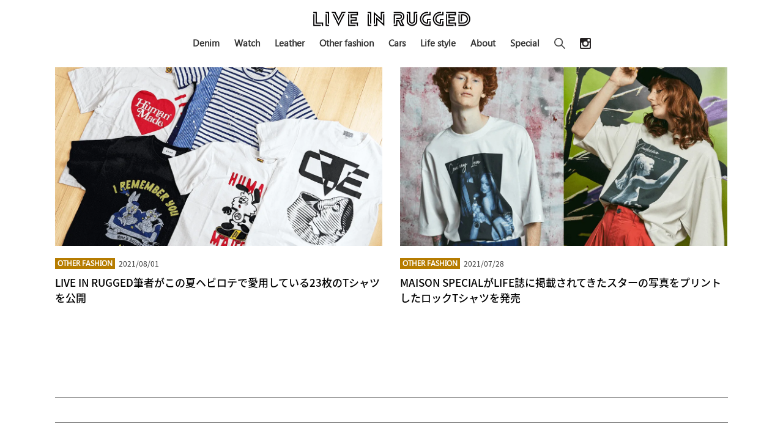

--- FILE ---
content_type: text/html; charset=UTF-8
request_url: https://liveinrugged.com/tag/maison-special/
body_size: 11047
content:
<!DOCTYPE html>
<html class="no-js" lang="ja">
<head>
	<meta charset="UTF-8">
	<meta name="viewport" content="width=device-width, initial-scale=1.0">
	<meta name="description" content="LIVE IN RUGGEDは、時代を超えて愛されるファッション、腕時計、ジュエリー、スニーカー、車やライフスタイルといった永遠のスタンダードを共有するウェブマガジンです。">
	<link rel="profile" href="http://gmpg.org/xfn/11">
	<link rel="pingback" href="https://liveinrugged.com/wp/xmlrpc.php">
	<link rel="stylesheet" id="theme-stylesheet-css"  href="https://liveinrugged.com/wp/wp-content/themes/hueman/style.css?" type="text/css" media="all" />
	<link rel="SHORTCUT ICON" href="/wp/wp-content/uploads/img/common/favicon.ico" />
	<link rel="canonical" href="https://liveinrugged.com/">
	<link rel="stylesheet" href="https://use.typekit.net/hfs6wlu.css">
	<link rel="stylesheet" href="https://use.typekit.net/wnk2zqk.css">
	<title>MAISON SPECIAL &#8211; 時代を超えて愛される永遠のスタンダードを共有するウェブマガジン LIVE IN RUGGED</title>
<meta name='robots' content='max-image-preview:large' />
<script>document.documentElement.className = document.documentElement.className.replace("no-js","js");</script>
<link rel='dns-prefetch' href='//static.addtoany.com' />
<link rel='dns-prefetch' href='//secure.gravatar.com' />
<link rel='dns-prefetch' href='//stats.wp.com' />
<link rel='dns-prefetch' href='//v0.wordpress.com' />
<link rel='preconnect' href='//i0.wp.com' />
<link rel="alternate" type="application/rss+xml" title="時代を超えて愛される永遠のスタンダードを共有するウェブマガジン LIVE IN RUGGED &raquo; フィード" href="https://liveinrugged.com/feed/" />
<link rel="alternate" type="application/rss+xml" title="時代を超えて愛される永遠のスタンダードを共有するウェブマガジン LIVE IN RUGGED &raquo; コメントフィード" href="https://liveinrugged.com/comments/feed/" />
<link rel="alternate" type="application/rss+xml" title="時代を超えて愛される永遠のスタンダードを共有するウェブマガジン LIVE IN RUGGED &raquo; MAISON SPECIAL タグのフィード" href="https://liveinrugged.com/tag/maison-special/feed/" />
<script type="text/javascript">
/* <![CDATA[ */
window._wpemojiSettings = {"baseUrl":"https:\/\/s.w.org\/images\/core\/emoji\/15.0.3\/72x72\/","ext":".png","svgUrl":"https:\/\/s.w.org\/images\/core\/emoji\/15.0.3\/svg\/","svgExt":".svg","source":{"concatemoji":"https:\/\/liveinrugged.com\/wp\/wp-includes\/js\/wp-emoji-release.min.js?ver=6.6.4"}};
/*! This file is auto-generated */
!function(i,n){var o,s,e;function c(e){try{var t={supportTests:e,timestamp:(new Date).valueOf()};sessionStorage.setItem(o,JSON.stringify(t))}catch(e){}}function p(e,t,n){e.clearRect(0,0,e.canvas.width,e.canvas.height),e.fillText(t,0,0);var t=new Uint32Array(e.getImageData(0,0,e.canvas.width,e.canvas.height).data),r=(e.clearRect(0,0,e.canvas.width,e.canvas.height),e.fillText(n,0,0),new Uint32Array(e.getImageData(0,0,e.canvas.width,e.canvas.height).data));return t.every(function(e,t){return e===r[t]})}function u(e,t,n){switch(t){case"flag":return n(e,"\ud83c\udff3\ufe0f\u200d\u26a7\ufe0f","\ud83c\udff3\ufe0f\u200b\u26a7\ufe0f")?!1:!n(e,"\ud83c\uddfa\ud83c\uddf3","\ud83c\uddfa\u200b\ud83c\uddf3")&&!n(e,"\ud83c\udff4\udb40\udc67\udb40\udc62\udb40\udc65\udb40\udc6e\udb40\udc67\udb40\udc7f","\ud83c\udff4\u200b\udb40\udc67\u200b\udb40\udc62\u200b\udb40\udc65\u200b\udb40\udc6e\u200b\udb40\udc67\u200b\udb40\udc7f");case"emoji":return!n(e,"\ud83d\udc26\u200d\u2b1b","\ud83d\udc26\u200b\u2b1b")}return!1}function f(e,t,n){var r="undefined"!=typeof WorkerGlobalScope&&self instanceof WorkerGlobalScope?new OffscreenCanvas(300,150):i.createElement("canvas"),a=r.getContext("2d",{willReadFrequently:!0}),o=(a.textBaseline="top",a.font="600 32px Arial",{});return e.forEach(function(e){o[e]=t(a,e,n)}),o}function t(e){var t=i.createElement("script");t.src=e,t.defer=!0,i.head.appendChild(t)}"undefined"!=typeof Promise&&(o="wpEmojiSettingsSupports",s=["flag","emoji"],n.supports={everything:!0,everythingExceptFlag:!0},e=new Promise(function(e){i.addEventListener("DOMContentLoaded",e,{once:!0})}),new Promise(function(t){var n=function(){try{var e=JSON.parse(sessionStorage.getItem(o));if("object"==typeof e&&"number"==typeof e.timestamp&&(new Date).valueOf()<e.timestamp+604800&&"object"==typeof e.supportTests)return e.supportTests}catch(e){}return null}();if(!n){if("undefined"!=typeof Worker&&"undefined"!=typeof OffscreenCanvas&&"undefined"!=typeof URL&&URL.createObjectURL&&"undefined"!=typeof Blob)try{var e="postMessage("+f.toString()+"("+[JSON.stringify(s),u.toString(),p.toString()].join(",")+"));",r=new Blob([e],{type:"text/javascript"}),a=new Worker(URL.createObjectURL(r),{name:"wpTestEmojiSupports"});return void(a.onmessage=function(e){c(n=e.data),a.terminate(),t(n)})}catch(e){}c(n=f(s,u,p))}t(n)}).then(function(e){for(var t in e)n.supports[t]=e[t],n.supports.everything=n.supports.everything&&n.supports[t],"flag"!==t&&(n.supports.everythingExceptFlag=n.supports.everythingExceptFlag&&n.supports[t]);n.supports.everythingExceptFlag=n.supports.everythingExceptFlag&&!n.supports.flag,n.DOMReady=!1,n.readyCallback=function(){n.DOMReady=!0}}).then(function(){return e}).then(function(){var e;n.supports.everything||(n.readyCallback(),(e=n.source||{}).concatemoji?t(e.concatemoji):e.wpemoji&&e.twemoji&&(t(e.twemoji),t(e.wpemoji)))}))}((window,document),window._wpemojiSettings);
/* ]]> */
</script>
<style id='wp-emoji-styles-inline-css' type='text/css'>

	img.wp-smiley, img.emoji {
		display: inline !important;
		border: none !important;
		box-shadow: none !important;
		height: 1em !important;
		width: 1em !important;
		margin: 0 0.07em !important;
		vertical-align: -0.1em !important;
		background: none !important;
		padding: 0 !important;
	}
</style>
<link rel='stylesheet' id='wp-block-library-css' href='https://liveinrugged.com/wp/wp-includes/css/dist/block-library/style.min.css?ver=6.6.4' type='text/css' media='all' />
<link rel='stylesheet' id='mediaelement-css' href='https://liveinrugged.com/wp/wp-includes/js/mediaelement/mediaelementplayer-legacy.min.css?ver=4.2.17' type='text/css' media='all' />
<link rel='stylesheet' id='wp-mediaelement-css' href='https://liveinrugged.com/wp/wp-includes/js/mediaelement/wp-mediaelement.min.css?ver=6.6.4' type='text/css' media='all' />
<style id='jetpack-sharing-buttons-style-inline-css' type='text/css'>
.jetpack-sharing-buttons__services-list{display:flex;flex-direction:row;flex-wrap:wrap;gap:0;list-style-type:none;margin:5px;padding:0}.jetpack-sharing-buttons__services-list.has-small-icon-size{font-size:12px}.jetpack-sharing-buttons__services-list.has-normal-icon-size{font-size:16px}.jetpack-sharing-buttons__services-list.has-large-icon-size{font-size:24px}.jetpack-sharing-buttons__services-list.has-huge-icon-size{font-size:36px}@media print{.jetpack-sharing-buttons__services-list{display:none!important}}.editor-styles-wrapper .wp-block-jetpack-sharing-buttons{gap:0;padding-inline-start:0}ul.jetpack-sharing-buttons__services-list.has-background{padding:1.25em 2.375em}
</style>
<style id='classic-theme-styles-inline-css' type='text/css'>
/*! This file is auto-generated */
.wp-block-button__link{color:#fff;background-color:#32373c;border-radius:9999px;box-shadow:none;text-decoration:none;padding:calc(.667em + 2px) calc(1.333em + 2px);font-size:1.125em}.wp-block-file__button{background:#32373c;color:#fff;text-decoration:none}
</style>
<style id='global-styles-inline-css' type='text/css'>
:root{--wp--preset--aspect-ratio--square: 1;--wp--preset--aspect-ratio--4-3: 4/3;--wp--preset--aspect-ratio--3-4: 3/4;--wp--preset--aspect-ratio--3-2: 3/2;--wp--preset--aspect-ratio--2-3: 2/3;--wp--preset--aspect-ratio--16-9: 16/9;--wp--preset--aspect-ratio--9-16: 9/16;--wp--preset--color--black: #000000;--wp--preset--color--cyan-bluish-gray: #abb8c3;--wp--preset--color--white: #ffffff;--wp--preset--color--pale-pink: #f78da7;--wp--preset--color--vivid-red: #cf2e2e;--wp--preset--color--luminous-vivid-orange: #ff6900;--wp--preset--color--luminous-vivid-amber: #fcb900;--wp--preset--color--light-green-cyan: #7bdcb5;--wp--preset--color--vivid-green-cyan: #00d084;--wp--preset--color--pale-cyan-blue: #8ed1fc;--wp--preset--color--vivid-cyan-blue: #0693e3;--wp--preset--color--vivid-purple: #9b51e0;--wp--preset--gradient--vivid-cyan-blue-to-vivid-purple: linear-gradient(135deg,rgba(6,147,227,1) 0%,rgb(155,81,224) 100%);--wp--preset--gradient--light-green-cyan-to-vivid-green-cyan: linear-gradient(135deg,rgb(122,220,180) 0%,rgb(0,208,130) 100%);--wp--preset--gradient--luminous-vivid-amber-to-luminous-vivid-orange: linear-gradient(135deg,rgba(252,185,0,1) 0%,rgba(255,105,0,1) 100%);--wp--preset--gradient--luminous-vivid-orange-to-vivid-red: linear-gradient(135deg,rgba(255,105,0,1) 0%,rgb(207,46,46) 100%);--wp--preset--gradient--very-light-gray-to-cyan-bluish-gray: linear-gradient(135deg,rgb(238,238,238) 0%,rgb(169,184,195) 100%);--wp--preset--gradient--cool-to-warm-spectrum: linear-gradient(135deg,rgb(74,234,220) 0%,rgb(151,120,209) 20%,rgb(207,42,186) 40%,rgb(238,44,130) 60%,rgb(251,105,98) 80%,rgb(254,248,76) 100%);--wp--preset--gradient--blush-light-purple: linear-gradient(135deg,rgb(255,206,236) 0%,rgb(152,150,240) 100%);--wp--preset--gradient--blush-bordeaux: linear-gradient(135deg,rgb(254,205,165) 0%,rgb(254,45,45) 50%,rgb(107,0,62) 100%);--wp--preset--gradient--luminous-dusk: linear-gradient(135deg,rgb(255,203,112) 0%,rgb(199,81,192) 50%,rgb(65,88,208) 100%);--wp--preset--gradient--pale-ocean: linear-gradient(135deg,rgb(255,245,203) 0%,rgb(182,227,212) 50%,rgb(51,167,181) 100%);--wp--preset--gradient--electric-grass: linear-gradient(135deg,rgb(202,248,128) 0%,rgb(113,206,126) 100%);--wp--preset--gradient--midnight: linear-gradient(135deg,rgb(2,3,129) 0%,rgb(40,116,252) 100%);--wp--preset--font-size--small: 13px;--wp--preset--font-size--medium: 20px;--wp--preset--font-size--large: 36px;--wp--preset--font-size--x-large: 42px;--wp--preset--spacing--20: 0.44rem;--wp--preset--spacing--30: 0.67rem;--wp--preset--spacing--40: 1rem;--wp--preset--spacing--50: 1.5rem;--wp--preset--spacing--60: 2.25rem;--wp--preset--spacing--70: 3.38rem;--wp--preset--spacing--80: 5.06rem;--wp--preset--shadow--natural: 6px 6px 9px rgba(0, 0, 0, 0.2);--wp--preset--shadow--deep: 12px 12px 50px rgba(0, 0, 0, 0.4);--wp--preset--shadow--sharp: 6px 6px 0px rgba(0, 0, 0, 0.2);--wp--preset--shadow--outlined: 6px 6px 0px -3px rgba(255, 255, 255, 1), 6px 6px rgba(0, 0, 0, 1);--wp--preset--shadow--crisp: 6px 6px 0px rgba(0, 0, 0, 1);}:where(.is-layout-flex){gap: 0.5em;}:where(.is-layout-grid){gap: 0.5em;}body .is-layout-flex{display: flex;}.is-layout-flex{flex-wrap: wrap;align-items: center;}.is-layout-flex > :is(*, div){margin: 0;}body .is-layout-grid{display: grid;}.is-layout-grid > :is(*, div){margin: 0;}:where(.wp-block-columns.is-layout-flex){gap: 2em;}:where(.wp-block-columns.is-layout-grid){gap: 2em;}:where(.wp-block-post-template.is-layout-flex){gap: 1.25em;}:where(.wp-block-post-template.is-layout-grid){gap: 1.25em;}.has-black-color{color: var(--wp--preset--color--black) !important;}.has-cyan-bluish-gray-color{color: var(--wp--preset--color--cyan-bluish-gray) !important;}.has-white-color{color: var(--wp--preset--color--white) !important;}.has-pale-pink-color{color: var(--wp--preset--color--pale-pink) !important;}.has-vivid-red-color{color: var(--wp--preset--color--vivid-red) !important;}.has-luminous-vivid-orange-color{color: var(--wp--preset--color--luminous-vivid-orange) !important;}.has-luminous-vivid-amber-color{color: var(--wp--preset--color--luminous-vivid-amber) !important;}.has-light-green-cyan-color{color: var(--wp--preset--color--light-green-cyan) !important;}.has-vivid-green-cyan-color{color: var(--wp--preset--color--vivid-green-cyan) !important;}.has-pale-cyan-blue-color{color: var(--wp--preset--color--pale-cyan-blue) !important;}.has-vivid-cyan-blue-color{color: var(--wp--preset--color--vivid-cyan-blue) !important;}.has-vivid-purple-color{color: var(--wp--preset--color--vivid-purple) !important;}.has-black-background-color{background-color: var(--wp--preset--color--black) !important;}.has-cyan-bluish-gray-background-color{background-color: var(--wp--preset--color--cyan-bluish-gray) !important;}.has-white-background-color{background-color: var(--wp--preset--color--white) !important;}.has-pale-pink-background-color{background-color: var(--wp--preset--color--pale-pink) !important;}.has-vivid-red-background-color{background-color: var(--wp--preset--color--vivid-red) !important;}.has-luminous-vivid-orange-background-color{background-color: var(--wp--preset--color--luminous-vivid-orange) !important;}.has-luminous-vivid-amber-background-color{background-color: var(--wp--preset--color--luminous-vivid-amber) !important;}.has-light-green-cyan-background-color{background-color: var(--wp--preset--color--light-green-cyan) !important;}.has-vivid-green-cyan-background-color{background-color: var(--wp--preset--color--vivid-green-cyan) !important;}.has-pale-cyan-blue-background-color{background-color: var(--wp--preset--color--pale-cyan-blue) !important;}.has-vivid-cyan-blue-background-color{background-color: var(--wp--preset--color--vivid-cyan-blue) !important;}.has-vivid-purple-background-color{background-color: var(--wp--preset--color--vivid-purple) !important;}.has-black-border-color{border-color: var(--wp--preset--color--black) !important;}.has-cyan-bluish-gray-border-color{border-color: var(--wp--preset--color--cyan-bluish-gray) !important;}.has-white-border-color{border-color: var(--wp--preset--color--white) !important;}.has-pale-pink-border-color{border-color: var(--wp--preset--color--pale-pink) !important;}.has-vivid-red-border-color{border-color: var(--wp--preset--color--vivid-red) !important;}.has-luminous-vivid-orange-border-color{border-color: var(--wp--preset--color--luminous-vivid-orange) !important;}.has-luminous-vivid-amber-border-color{border-color: var(--wp--preset--color--luminous-vivid-amber) !important;}.has-light-green-cyan-border-color{border-color: var(--wp--preset--color--light-green-cyan) !important;}.has-vivid-green-cyan-border-color{border-color: var(--wp--preset--color--vivid-green-cyan) !important;}.has-pale-cyan-blue-border-color{border-color: var(--wp--preset--color--pale-cyan-blue) !important;}.has-vivid-cyan-blue-border-color{border-color: var(--wp--preset--color--vivid-cyan-blue) !important;}.has-vivid-purple-border-color{border-color: var(--wp--preset--color--vivid-purple) !important;}.has-vivid-cyan-blue-to-vivid-purple-gradient-background{background: var(--wp--preset--gradient--vivid-cyan-blue-to-vivid-purple) !important;}.has-light-green-cyan-to-vivid-green-cyan-gradient-background{background: var(--wp--preset--gradient--light-green-cyan-to-vivid-green-cyan) !important;}.has-luminous-vivid-amber-to-luminous-vivid-orange-gradient-background{background: var(--wp--preset--gradient--luminous-vivid-amber-to-luminous-vivid-orange) !important;}.has-luminous-vivid-orange-to-vivid-red-gradient-background{background: var(--wp--preset--gradient--luminous-vivid-orange-to-vivid-red) !important;}.has-very-light-gray-to-cyan-bluish-gray-gradient-background{background: var(--wp--preset--gradient--very-light-gray-to-cyan-bluish-gray) !important;}.has-cool-to-warm-spectrum-gradient-background{background: var(--wp--preset--gradient--cool-to-warm-spectrum) !important;}.has-blush-light-purple-gradient-background{background: var(--wp--preset--gradient--blush-light-purple) !important;}.has-blush-bordeaux-gradient-background{background: var(--wp--preset--gradient--blush-bordeaux) !important;}.has-luminous-dusk-gradient-background{background: var(--wp--preset--gradient--luminous-dusk) !important;}.has-pale-ocean-gradient-background{background: var(--wp--preset--gradient--pale-ocean) !important;}.has-electric-grass-gradient-background{background: var(--wp--preset--gradient--electric-grass) !important;}.has-midnight-gradient-background{background: var(--wp--preset--gradient--midnight) !important;}.has-small-font-size{font-size: var(--wp--preset--font-size--small) !important;}.has-medium-font-size{font-size: var(--wp--preset--font-size--medium) !important;}.has-large-font-size{font-size: var(--wp--preset--font-size--large) !important;}.has-x-large-font-size{font-size: var(--wp--preset--font-size--x-large) !important;}
:where(.wp-block-post-template.is-layout-flex){gap: 1.25em;}:where(.wp-block-post-template.is-layout-grid){gap: 1.25em;}
:where(.wp-block-columns.is-layout-flex){gap: 2em;}:where(.wp-block-columns.is-layout-grid){gap: 2em;}
:root :where(.wp-block-pullquote){font-size: 1.5em;line-height: 1.6;}
</style>
<link rel='stylesheet' id='hueman-main-style-css' href='https://liveinrugged.com/wp/wp-content/themes/hueman/assets/front/css/main.min.css?ver=6.6.4' type='text/css' media='all' />
<style id='hueman-main-style-inline-css' type='text/css'>
body { font-family:Arial, sans-serif;font-size:1.00rem }@media only screen and (min-width: 720px) {
        .nav > li { font-size:1.00rem; }
      }.search-expand,
              #nav-topbar.nav-container { background-color: #ffffff}@media only screen and (min-width: 720px) {
                #nav-topbar .nav ul { background-color: #ffffff; }
              }.is-scrolled #header .nav-container.desktop-sticky,
              .is-scrolled #header .search-expand { background-color: #ffffff; background-color: rgba(255,255,255,0.90) }.is-scrolled .topbar-transparent #nav-topbar.desktop-sticky .nav ul { background-color: #ffffff; background-color: rgba(255,255,255,0.95) }#header { background-color: #ffffff; }
@media only screen and (min-width: 720px) {
  #nav-header .nav ul { background-color: #ffffff; }
}
        #header #nav-mobile { background-color: #ffffff; }.is-scrolled #header #nav-mobile { background-color: #ffffff; background-color: rgba(255,255,255,0.90) }#nav-header.nav-container, #main-header-search .search-expand { background-color: #ffffff; }
@media only screen and (min-width: 720px) {
  #nav-header .nav ul { background-color: #ffffff; }
}
        body { background-color: #eaeaea; }
</style>
<link rel='stylesheet' id='hueman-font-awesome-css' href='https://liveinrugged.com/wp/wp-content/themes/hueman/assets/front/css/font-awesome.min.css?ver=6.6.4' type='text/css' media='all' />
<link rel='stylesheet' id='addtoany-css' href='https://liveinrugged.com/wp/wp-content/plugins/add-to-any/addtoany.min.css?ver=1.16' type='text/css' media='all' />
<style id='addtoany-inline-css' type='text/css'>
.addtoany_content {
    clear: both;
    margin: 30px auto;
    text-align: center;
}
</style>
<script type="text/javascript" id="addtoany-core-js-before">
/* <![CDATA[ */
window.a2a_config=window.a2a_config||{};a2a_config.callbacks=[];a2a_config.overlays=[];a2a_config.templates={};a2a_localize = {
	Share: "共有",
	Save: "ブックマーク",
	Subscribe: "購読",
	Email: "メール",
	Bookmark: "ブックマーク",
	ShowAll: "すべて表示する",
	ShowLess: "小さく表示する",
	FindServices: "サービスを探す",
	FindAnyServiceToAddTo: "追加するサービスを今すぐ探す",
	PoweredBy: "Powered by",
	ShareViaEmail: "メールでシェアする",
	SubscribeViaEmail: "メールで購読する",
	BookmarkInYourBrowser: "ブラウザにブックマーク",
	BookmarkInstructions: "このページをブックマークするには、 Ctrl+D または \u2318+D を押下。",
	AddToYourFavorites: "お気に入りに追加",
	SendFromWebOrProgram: "任意のメールアドレスまたはメールプログラムから送信",
	EmailProgram: "メールプログラム",
	More: "詳細&#8230;",
	ThanksForSharing: "共有ありがとうございます !",
	ThanksForFollowing: "フォローありがとうございます !"
};
/* ]]> */
</script>
<script type="text/javascript" defer src="https://static.addtoany.com/menu/page.js" id="addtoany-core-js"></script>
<script type="text/javascript" src="https://liveinrugged.com/wp/wp-includes/js/jquery/jquery.min.js?ver=3.7.1" id="jquery-core-js"></script>
<script type="text/javascript" src="https://liveinrugged.com/wp/wp-includes/js/jquery/jquery-migrate.min.js?ver=3.4.1" id="jquery-migrate-js"></script>
<script type="text/javascript" defer src="https://liveinrugged.com/wp/wp-content/plugins/add-to-any/addtoany.min.js?ver=1.1" id="addtoany-jquery-js"></script>
<link rel="https://api.w.org/" href="https://liveinrugged.com/wp-json/" /><link rel="alternate" title="JSON" type="application/json" href="https://liveinrugged.com/wp-json/wp/v2/tags/792" /><link rel="EditURI" type="application/rsd+xml" title="RSD" href="https://liveinrugged.com/wp/xmlrpc.php?rsd" />
<meta name="generator" content="WordPress 6.6.4" />
	<style>img#wpstats{display:none}</style>
		<!--[if lt IE 9]>
<script src="https://liveinrugged.com/wp/wp-content/themes/hueman/assets/front/js/ie/html5shiv-printshiv.min.js"></script>
<script src="https://liveinrugged.com/wp/wp-content/themes/hueman/assets/front/js/ie/selectivizr.js"></script>
<![endif]-->
<style type="text/css">.recentcomments a{display:inline !important;padding:0 !important;margin:0 !important;}</style>
<!-- Jetpack Open Graph Tags -->
<meta property="og:type" content="website" />
<meta property="og:title" content="MAISON SPECIAL &#8211; 時代を超えて愛される永遠のスタンダードを共有するウェブマガジン LIVE IN RUGGED" />
<meta property="og:url" content="https://liveinrugged.com/tag/maison-special/" />
<meta property="og:site_name" content="時代を超えて愛される永遠のスタンダードを共有するウェブマガジン LIVE IN RUGGED" />
<meta property="og:image" content="https://s0.wp.com/i/blank.jpg" />
<meta property="og:image:alt" content="" />
<meta property="og:locale" content="ja_JP" />

<!-- End Jetpack Open Graph Tags -->
	<script type="text/javascript">
		jQuery(document).ready(function(){

		  jQuery('.hamburger').on('click', function(){
			jQuery('#navigation').fadeToggle(600);
			jQuery(this).toggleClass('active');
		  });

		});
	</script>
	<meta name="google-site-verification" content="8lcSz08hCNrzW1gIWiYO9XN9rkImEgzkgVLe4Dg4e2w" />
	<!-- 201906追加 Global site tag (gtag.js) - Google Analytics -->
	<script async src="https://www.googletagmanager.com/gtag/js?id=UA-142116248-1"></script>
	<script>
	  window.dataLayer = window.dataLayer || [];
	  function gtag(){dataLayer.push(arguments);}
	  gtag('js', new Date());

	  gtag('config', 'UA-142116248-1');
	</script>

	<!-- 202212追加 Noto Sans Webフォント -->
	<script>
		(function(d) {
		var config = {
		kitId: 'jmz2jke',
		scriptTimeout: 3000,
		async: true
		},
		h=d.documentElement,t=setTimeout(function(){h.className=h.className.replace(/\bwf-loading\b/g,"")+" wf-inactive";},config.scriptTimeout),tk=d.createElement("script"),f=false,s=d.getElementsByTagName("script")[0],a;h.className+=" wf-loading";tk.src='https://use.typekit.net/'+config.kitId+'.js';tk.async=true;tk.onload=tk.onreadystatechange=function(){a=this.readyState;if(f||a&&a!="complete"&&a!="loaded")return;f=true;clearTimeout(t);try{Typekit.load(config)}catch(e){}};s.parentNode.insertBefore(tk,s)
		})(document);
	</script>

	<!-- 202305追加 GA4計測タグ -->
	<!-- Google tag (gtag.js) -->
	<script async src="https://www.googletagmanager.com/gtag/js?id=G-8RMD87GMX9"></script>
	<script>
		window.dataLayer = window.dataLayer || [];
		function gtag(){dataLayer.push(arguments);}
		gtag('js', new Date());

		gtag('config', 'G-8RMD87GMX9');
	</script>
</head>

<body class="archive tag tag-maison-special tag-792 wp-custom-logo col-1c full-width header-desktop-sticky header-mobile-sticky chrome">

<div id="wrapper">
	<header id="header">
		<div class="container group">
			<div class="container-inner">
				<div class="group pad central-header-zone">
					<div class="logo-tagline-group">
						<div class="drawer">
							<div class="site-title">
								<a class="custom-logo-link" href="/" rel="home"><img src="/wp/wp-content/uploads/img/common/logo_lir.png" alt="LIVE IN RUGGED"></a>
							</div>
							<div class="hamburger">
								<span></span>
								<span></span>
								<span></span>
							</div>
						</div>
						<div id="navigation">
							<div class="navigation_inner">
								<ul class="navigation_menu">
									<li class="navigation_item"><a href="/category/denim/">Denim</a></li>
									<li class="navigation_item"><a href="/category/watch/">Watch</a></li>
									<li class="navigation_item"><a href="/category/leather/">Leather</a></li>
									<li class="navigation_item"><a href="/category/other-fashion/">Other fashion</a></li>
									<li class="navigation_item"><a href="/category/cars/">Cars</a></li>
									<li class="navigation_item"><a href="/category/life-style/">Life style</a></li>
									<li class="navigation_item"><a href="/about/">About</a></li>
									<li class="navigation_item"><a href="/the-heritage-of-speedmaster/">Special</a></li>
									<div class="search-block">
										<div class="ol-searchform">
											<input id="ol-search" type="checkbox">
											<label for="ol-search" class="search-icon"><img src="/wp/wp-content/uploads/img/common/icon_search.png" alt="" class="search"></label>
											<div class="ol-search-wrap">
											<label for="ol-search" class="overlay"></label>
											<form role="search" method="get" class="searchform" action="https://liveinrugged.com">
												<input type="search" class="search-field" name="s" placeholder="KEYWORD">
												<button type="submit" class="search-submit">
													<span class="fa fa-search fa-fw"></span>
												</button>
											</form>
											</div>
										</div>
									</div>
								<div class="header-sns">
									<a href="https://www.instagram.com/liveinrugged/" target="_blank"><img src="/wp/wp-content/uploads/img/common/logo_insta_b.png" alt="" class="sns"></a>
								</div>
									<!--<li class="header-sns"><img src="/wp/wp-content/uploads/img/common/icon_search.png" alt="" class="search"></li>-->
								</ul>
							</div>
						</div>
					</div>
				</div>
			</div>
		</div>
	</header>
  <div class="container" id="page">
    <div class="container-inner">
            <div class="main">
        <div class="main-inner group">
          
              <section class="content">
              <div class="page-title pad group">
          	    		<h1>MAISON SPECIAL</h1>
    	
    </div><!--/.page-title-->
          <div class="pad group">
            

<!--一覧冒頭の横長広告-->
<!--<div class="long-ad"><a href="http://luce-salon.tokyo/" target="_blank"><img src="/wp/wp-content/uploads/img/banner/ad_03.jpg" alt="ゆったりとした空間で静かに髪を切る贅沢。ご新規様30%OFF 江戸川区小岩の隠れ家ヘアサロン Luce"></a></div>-->
<!--/冒頭の横長広告-->

	<div id="grid-wrapper" class="post-list group">
		<div class="post-row">		<article id="post-1866" class="group grid-item post-1866 post type-post status-publish format-standard has-post-thumbnail hentry category-other-fashion tag-a-bathing-ape tag-ambush tag-anti-social-social-club tag-axl-rose tag-black-comme-des-garcons tag-c-e-cav-empt tag-coin-parking-delivery tag-comme-des-garcons tag-comme-des-garcons-homme tag-descendant tag-dover-street-market tag-forty-percent-against-rights tag-girls-dont-cry tag-guns-n-roses tag-human-made tag-hyke tag-hysteric-glamour tag-jurassic-park tag-maison-special tag-mayo tag-motorhead tag-neighborhood tag-nigo tag-palace-skateboards tag-sacai tag-skate-thing tag-star-wars tag-supreme tag-t-shirt tag-tatras tag-tatras-concept-store tag-undercover tag-verdy tag-wtaps">
	<div class="post-inner post-hover">

		<div class="post-thumbnail">
			<a href="https://liveinrugged.com/2021/08/01/2021-tshirts-collection/" title="LIVE IN RUGGED筆者がこの夏ヘビロテで愛用している23枚のTシャツを公開">
				<img width="1100" height="600" src="https://i0.wp.com/liveinrugged.com/wp/wp-content/uploads/2021/08/tshirts_2021_01.jpg?fit=1100%2C600&amp;ssl=1" class="attachment-thumb-medium size-thumb-medium wp-post-image" alt="" decoding="async" fetchpriority="high" />															</a>
					</div><!--/.post-thumbnail-->
		<div class="post-meta group">
			<p class="post-category"><a href="https://liveinrugged.com/category/other-fashion/" rel="category tag">Other fashion</a></p>
			<p class="post-date">
  <time class="published updated" datetime="2021-08-01 22:52:47">2021/08/01</time>
</p>

  <p class="post-byline" style="display:none">&nbsp;by    <span class="vcard author">
      <span class="fn"><a href="https://liveinrugged.com/author/wpmaster/" title="liveinrugged の投稿" rel="author">liveinrugged</a></span>
    </span> &middot; Published <span class="published">2021/08/01</span>
     &middot; Last modified <span class="updated">2022/12/24</span>  </p>
		</div><!--/.post-meta-->
		<h2 class="post-title entry-title">
			<a href="https://liveinrugged.com/2021/08/01/2021-tshirts-collection/" rel="bookmark" title="LIVE IN RUGGED筆者がこの夏ヘビロテで愛用している23枚のTシャツを公開">LIVE IN RUGGED筆者がこの夏ヘビロテで愛用している23枚のTシャツを公開</a>
		</h2><!--/.post-title-->

				<div class="entry excerpt entry-summary">
			<p>数年愛用するモノからごく最近手に入れたモノまで、この夏愛用しているTシャ&#46;&#46;&#46;</p>
<div class="addtoany_share_save_container addtoany_content addtoany_content_bottom"><div class="a2a_kit a2a_kit_size_28 addtoany_list" data-a2a-url="https://liveinrugged.com/2021/08/01/2021-tshirts-collection/" data-a2a-title="LIVE IN RUGGED筆者がこの夏ヘビロテで愛用している23枚のTシャツを公開"><a class="a2a_button_facebook" href="https://www.addtoany.com/add_to/facebook?linkurl=https%3A%2F%2Fliveinrugged.com%2F2021%2F08%2F01%2F2021-tshirts-collection%2F&amp;linkname=LIVE%20IN%20RUGGED%E7%AD%86%E8%80%85%E3%81%8C%E3%81%93%E3%81%AE%E5%A4%8F%E3%83%98%E3%83%93%E3%83%AD%E3%83%86%E3%81%A7%E6%84%9B%E7%94%A8%E3%81%97%E3%81%A6%E3%81%84%E3%82%8B23%E6%9E%9A%E3%81%AET%E3%82%B7%E3%83%A3%E3%83%84%E3%82%92%E5%85%AC%E9%96%8B" title="Facebook" rel="nofollow noopener" target="_blank"></a><a class="a2a_button_twitter" href="https://www.addtoany.com/add_to/twitter?linkurl=https%3A%2F%2Fliveinrugged.com%2F2021%2F08%2F01%2F2021-tshirts-collection%2F&amp;linkname=LIVE%20IN%20RUGGED%E7%AD%86%E8%80%85%E3%81%8C%E3%81%93%E3%81%AE%E5%A4%8F%E3%83%98%E3%83%93%E3%83%AD%E3%83%86%E3%81%A7%E6%84%9B%E7%94%A8%E3%81%97%E3%81%A6%E3%81%84%E3%82%8B23%E6%9E%9A%E3%81%AET%E3%82%B7%E3%83%A3%E3%83%84%E3%82%92%E5%85%AC%E9%96%8B" title="Twitter" rel="nofollow noopener" target="_blank"></a><a class="a2a_button_line" href="https://www.addtoany.com/add_to/line?linkurl=https%3A%2F%2Fliveinrugged.com%2F2021%2F08%2F01%2F2021-tshirts-collection%2F&amp;linkname=LIVE%20IN%20RUGGED%E7%AD%86%E8%80%85%E3%81%8C%E3%81%93%E3%81%AE%E5%A4%8F%E3%83%98%E3%83%93%E3%83%AD%E3%83%86%E3%81%A7%E6%84%9B%E7%94%A8%E3%81%97%E3%81%A6%E3%81%84%E3%82%8B23%E6%9E%9A%E3%81%AET%E3%82%B7%E3%83%A3%E3%83%84%E3%82%92%E5%85%AC%E9%96%8B" title="Line" rel="nofollow noopener" target="_blank"></a><a class="a2a_dd addtoany_share_save addtoany_share" href="https://www.addtoany.com/share"></a></div></div>		</div><!--/.entry-->
		
	</div><!--/.post-inner-->
</article><!--/.post-->				<article id="post-1845" class="group grid-item post-1845 post type-post status-publish format-standard has-post-thumbnail hentry category-other-fashion tag-axl-rose tag-guns-n-roses tag-life tag-maison-special tag-t-shirt">
	<div class="post-inner post-hover">

		<div class="post-thumbnail">
			<a href="https://liveinrugged.com/2021/07/28/maisonspecial-life-tshirts/" title="MAISON SPECIALがLIFE誌に掲載されてきたスターの写真をプリントしたロックTシャツを発売">
				<img width="1100" height="600" src="https://i0.wp.com/liveinrugged.com/wp/wp-content/uploads/2021/07/maisonspecial_life_01.jpg?fit=1100%2C600&amp;ssl=1" class="attachment-thumb-medium size-thumb-medium wp-post-image" alt="" decoding="async" />															</a>
					</div><!--/.post-thumbnail-->
		<div class="post-meta group">
			<p class="post-category"><a href="https://liveinrugged.com/category/other-fashion/" rel="category tag">Other fashion</a></p>
			<p class="post-date">
  <time class="published updated" datetime="2021-07-28 23:14:08">2021/07/28</time>
</p>

  <p class="post-byline" style="display:none">&nbsp;by    <span class="vcard author">
      <span class="fn"><a href="https://liveinrugged.com/author/wpmaster/" title="liveinrugged の投稿" rel="author">liveinrugged</a></span>
    </span> &middot; Published <span class="published">2021/07/28</span>
     &middot; Last modified <span class="updated">2022/12/24</span>  </p>
		</div><!--/.post-meta-->
		<h2 class="post-title entry-title">
			<a href="https://liveinrugged.com/2021/07/28/maisonspecial-life-tshirts/" rel="bookmark" title="MAISON SPECIALがLIFE誌に掲載されてきたスターの写真をプリントしたロックTシャツを発売">MAISON SPECIALがLIFE誌に掲載されてきたスターの写真をプリントしたロックTシャツを発売</a>
		</h2><!--/.post-title-->

				<div class="entry excerpt entry-summary">
			<p>いくつになってもロックTシャツが大好きなんだぜ。 Written : L&#46;&#46;&#46;</p>
<div class="addtoany_share_save_container addtoany_content addtoany_content_bottom"><div class="a2a_kit a2a_kit_size_28 addtoany_list" data-a2a-url="https://liveinrugged.com/2021/07/28/maisonspecial-life-tshirts/" data-a2a-title="MAISON SPECIALがLIFE誌に掲載されてきたスターの写真をプリントしたロックTシャツを発売"><a class="a2a_button_facebook" href="https://www.addtoany.com/add_to/facebook?linkurl=https%3A%2F%2Fliveinrugged.com%2F2021%2F07%2F28%2Fmaisonspecial-life-tshirts%2F&amp;linkname=MAISON%20SPECIAL%E3%81%8CLIFE%E8%AA%8C%E3%81%AB%E6%8E%B2%E8%BC%89%E3%81%95%E3%82%8C%E3%81%A6%E3%81%8D%E3%81%9F%E3%82%B9%E3%82%BF%E3%83%BC%E3%81%AE%E5%86%99%E7%9C%9F%E3%82%92%E3%83%97%E3%83%AA%E3%83%B3%E3%83%88%E3%81%97%E3%81%9F%E3%83%AD%E3%83%83%E3%82%AFT%E3%82%B7%E3%83%A3%E3%83%84%E3%82%92%E7%99%BA%E5%A3%B2" title="Facebook" rel="nofollow noopener" target="_blank"></a><a class="a2a_button_twitter" href="https://www.addtoany.com/add_to/twitter?linkurl=https%3A%2F%2Fliveinrugged.com%2F2021%2F07%2F28%2Fmaisonspecial-life-tshirts%2F&amp;linkname=MAISON%20SPECIAL%E3%81%8CLIFE%E8%AA%8C%E3%81%AB%E6%8E%B2%E8%BC%89%E3%81%95%E3%82%8C%E3%81%A6%E3%81%8D%E3%81%9F%E3%82%B9%E3%82%BF%E3%83%BC%E3%81%AE%E5%86%99%E7%9C%9F%E3%82%92%E3%83%97%E3%83%AA%E3%83%B3%E3%83%88%E3%81%97%E3%81%9F%E3%83%AD%E3%83%83%E3%82%AFT%E3%82%B7%E3%83%A3%E3%83%84%E3%82%92%E7%99%BA%E5%A3%B2" title="Twitter" rel="nofollow noopener" target="_blank"></a><a class="a2a_button_line" href="https://www.addtoany.com/add_to/line?linkurl=https%3A%2F%2Fliveinrugged.com%2F2021%2F07%2F28%2Fmaisonspecial-life-tshirts%2F&amp;linkname=MAISON%20SPECIAL%E3%81%8CLIFE%E8%AA%8C%E3%81%AB%E6%8E%B2%E8%BC%89%E3%81%95%E3%82%8C%E3%81%A6%E3%81%8D%E3%81%9F%E3%82%B9%E3%82%BF%E3%83%BC%E3%81%AE%E5%86%99%E7%9C%9F%E3%82%92%E3%83%97%E3%83%AA%E3%83%B3%E3%83%88%E3%81%97%E3%81%9F%E3%83%AD%E3%83%83%E3%82%AFT%E3%82%B7%E3%83%A3%E3%83%84%E3%82%92%E7%99%BA%E5%A3%B2" title="Line" rel="nofollow noopener" target="_blank"></a><a class="a2a_dd addtoany_share_save addtoany_share" href="https://www.addtoany.com/share"></a></div></div>		</div><!--/.entry-->
		
	</div><!--/.post-inner-->
</article><!--/.post-->		</div>	</div><!--/.post-list-->

<!--一覧最後の横長広告-->
<!--<div class="long-ad"><a href="http://kureha.minibird.jp/top.html" target="_blank"><img src="/wp/wp-content/uploads/img/banner/ad_02.jpg" alt="Xallet"></a></div>-->
<!--/一覧最後の横長広告-->


<nav class="pager">
			<ul>
			<li class="prev left"></li>
			<li class="next right"></li>
		</ul>
	</nav><!--/.pagination-->
          </div><!--/.pad-->
        </section><!--/.content-->
          

        </div><!--/.main-inner-->
      </div><!--/.main-->
    </div><!--/.container-inner-->
  </div><!--/.container-->
  
	<!--special-->
	<div class="footer-special-wrap fadein">
		<div class="big-title">SPECIAL</div>
		<div class="one-block">
			<div class="photo"><a href="/the-heritage-of-speedmaster/"><img src="/wp/wp-content/uploads/2018/11/1115_special_01.jpg" alt=""></a></div>
			<div class="txt">
				<span class="feature">Feature.01</span>
				<div class="mini-ttl"><a href="/the-heritage-of-speedmaster/">オメガ・スピードマスター・プロフェッショナル歴代モデルに迫る</a></div>
				<div class="eng-ttl">The Heritage of Speedmaster</div>
			</div>
		</div>
	</div>
	<!--/special-->

	<!--insta-->
	<div class="long-insta fadein">
		<a href="https://www.instagram.com/liveinrugged/" target="_blank"><img src="/wp/wp-content/uploads/img/banner/ad_insta_01.jpg" alt=""></a>
	</div>
	<!--/insta-->

	<!--広告募集枠-->
	<!--<div class="footer-adwant-wrap">
		<div class="bigcatch">
			LIVE IN RUGGEDに<br>
			広告を出しませんか？
		</div>
		<div class="button-wrap">
			<div class="txt">ファッション、ライフスタイル、クルマなどなど…。<br>
			ジャンルを問わずスポンサー様を幅広く募集中！</div>
			<div class="button">詳しくはこちら　≫</div>
		</div>
	</div>-->
	<!--/広告募集枠-->

  <footer id="footer">

    
    
    
    <section class="container" id="footer-bottom">
      <div class="container-inner">

        <a id="back-to-top" href="#"><i class="fas fa-angle-up"></i></a>

		<div class="pad group">
			<div class="footer-menu-wrap">
				<div class="footer-logo">
					<a class="custom-logo-link" href="/" rel="home"><img src="/wp/wp-content/uploads/img/common/logo_lir_w.png" alt="LIVE IN RUGGED"></a>
				</div>
				<div class="menu"><a href="/category/denim/">Denim</a></div>
				<div class="menu"><a href="/category/watch/">Watch</a></div>
				<div class="menu"><a href="/category/leather/">Leather</a></div>
				<div class="menu"><a href="/category/other-fashion/">Other fashion</a></div>
				<div class="menu"><a href="/category/cars/">Cars</a></div>
				<div class="menu"><a href="/category/life-style/">Life style</a></div>
				<div class="menu"><a href="/about/">About</a></div>
				<div class="menu"><a href="/the-heritage-of-speedmaster/">Special</a></div>
				<div class="sns-wrap">
					<div class="insta"><a href="https://www.instagram.com/liveinrugged/" target="_blank"><img src="/wp/wp-content/uploads/img/common/logo_insta_w.png" alt=""></a></div>
					<!--<div class="mail"><a href="#"><img src="/wp/wp-content/uploads/img/common/logo_mail_w.png" alt=""></a></div>-->
				</div>
				<div class="copyright">Copyrights LIVE IN RUGGED All rights reserved</div>
			</div>
		</div><!--/.pad-->

      </div><!--/.container-inner-->
    </section><!--/.container-->

  </footer><!--/#footer-->

</div><!--/#wrapper-->

<script type="text/javascript" src="https://liveinrugged.com/wp/wp-content/themes/hueman/assets/front/js/fadein.js?ver=6.6.4" id="fadein-js"></script>
<script type="text/javascript" src="https://liveinrugged.com/wp/wp-includes/js/underscore.min.js?ver=1.13.4" id="underscore-js"></script>
<script type="text/javascript" id="hu-front-scripts-js-extra">
/* <![CDATA[ */
var HUParams = {"_disabled":[],"SmoothScroll":{"Enabled":true,"Options":{"touchpadSupport":false}},"centerAllImg":"1","timerOnScrollAllBrowsers":"1","extLinksStyle":"","extLinksTargetExt":"","extLinksSkipSelectors":{"classes":["btn","button"],"ids":[]},"imgSmartLoadEnabled":"","imgSmartLoadOpts":{"parentSelectors":[".container .content",".container .sidebar","#footer","#header-widgets"],"opts":{"excludeImg":[".tc-holder-img"],"fadeIn_options":100}},"goldenRatio":"1.618","gridGoldenRatioLimit":"350","sbStickyUserSettings":{"desktop":false,"mobile":false},"isWPMobile":"","menuStickyUserSettings":{"desktop":"stick_always","mobile":"stick_always"},"mobileSubmenuExpandOnClick":"1","submenuTogglerIcon":"<i class=\"fas fa-angle-down\"><\/i>","isDevMode":"","ajaxUrl":"https:\/\/liveinrugged.com\/?huajax=1","frontNonce":{"id":"HuFrontNonce","handle":"005b20c8ee"},"userStarted":{"with":"with|3.4.5","on":{"date":"2018-10-14 07:51:21.190928","timezone_type":3,"timezone":"UTC"}},"isWelcomeNoteOn":"","welcomeContent":"","i18n":{"collapsibleExpand":"Expand","collapsibleCollapse":"Collapse"}};
/* ]]> */
</script>
<script type="text/javascript" src="https://liveinrugged.com/wp/wp-content/themes/hueman/assets/front/js/scripts.min.js?ver=6.6.4" id="hu-front-scripts-js"></script>
<script type="text/javascript" id="jetpack-stats-js-before">
/* <![CDATA[ */
_stq = window._stq || [];
_stq.push([ "view", JSON.parse("{\"v\":\"ext\",\"blog\":\"156158606\",\"post\":\"0\",\"tz\":\"9\",\"srv\":\"liveinrugged.com\",\"j\":\"1:14.5\"}") ]);
_stq.push([ "clickTrackerInit", "156158606", "0" ]);
/* ]]> */
</script>
<script type="text/javascript" src="https://stats.wp.com/e-202604.js" id="jetpack-stats-js" defer="defer" data-wp-strategy="defer"></script>
<!--[if lt IE 9]>
<script src="https://liveinrugged.com/wp/wp-content/themes/hueman/assets/front/js/ie/respond.js"></script>
<![endif]-->
</body>
</html>
<!-- Dynamic page generated in 0.164 seconds. -->
<!-- Cached page generated by WP-Super-Cache on 2026-01-23 07:21:06 -->

<!-- Super Cache dynamic page detected but late init not set. See the readme.txt for further details. -->
<!-- Dynamic Super Cache -->
<!-- Compression = gzip -->